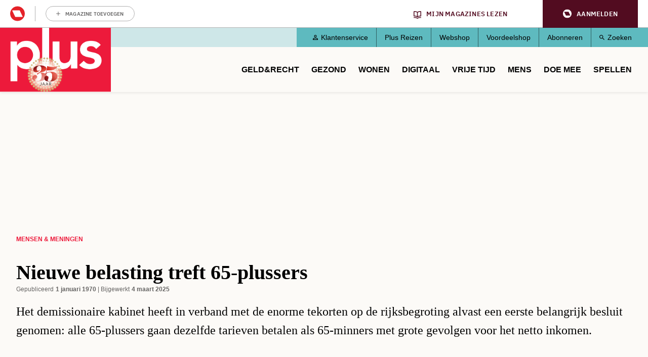

--- FILE ---
content_type: text/html; charset=UTF-8
request_url: https://www.plusonline.nl/mensen-meningen/nieuwe-belasting-treft-65-plussers
body_size: 11806
content:
<!DOCTYPE html>
<html lang="nl" dir="ltr" prefix="og: https://ogp.me/ns#" class="no-js">
  <head>
    <script type="application/json" data-drupal-selector="drupal-settings-json">{"path":{"baseUrl":"\/","pathPrefix":"","currentPath":"node\/55401","currentPathIsAdmin":false,"isFront":false,"currentLanguage":"nl"},"pluralDelimiter":"\u0003","suppressDeprecationErrors":true,"gtm":{"tagId":null,"settings":{"data_layer":"dataLayer","include_classes":false,"allowlist_classes":"google\nnonGooglePixels\nnonGoogleScripts\nnonGoogleIframes","blocklist_classes":"customScripts\ncustomPixels","include_environment":false,"environment_id":"","environment_token":""},"tagIds":["GTM-PGV2QQ"]},"gtag":{"tagId":"","consentMode":true,"otherIds":[],"events":[],"additionalConfigInfo":[]},"ajaxPageState":{"libraries":"[base64]","theme":"pol_theme","theme_token":null},"ajaxTrustedUrl":{"form_action_p_pvdeGsVG5zNF_XLGPTvYSKCf43t8qZYSwcfZl2uzM":true},"didomi":{"secret":"w5dQbpd91n5yWBmM9TUfqCYzD5DGCvvT","secret_id":"sitepluso-mgGAP96n"},"polAds":{"dapData":{"article":{"guid":"057d426c-4c2e-11ee-a8f0-06b148a5fda1","cid":"55401"},"context":{"sitecode":"Site-PlusOnline-RMN-NL","page_type":"news_article","page_category":"content"},"page_type":"detail","page_sub_type":"default","page_access_level":"low"},"didomi":{"didomiId":"0c7f196f-0b85-4850-bfd5-f5512ebf3f5d","daPublisher":"roularta","pubmaticId":"1831"}},"pol_onewelcome":{"onewelcome_api_domain":"api.mijnmagazines.be"},"polGaSettings":{"clicktrack_selector":".media--type-mini-advertorial \u003E a","content_selector":".block-system-main-block","content_selector_node":".block-system-main-block"},"gaSettings":{"_core":{"default_config_hash":"xBSmMXok8BxxG71ZlXi9V_lX2E5XQnN-y7VVz0MHtwM"},"account":"UA-3644707-1","domain_mode":2,"cross_domains":"plusonline.nl\r\ndoedequiz.nl\r\npluswinterzeskamp.nl\r\npluspanel.nl","visibility":{"request_path_mode":0,"request_path_pages":"\/admin\r\n\/admin\/*\r\n\/batch\r\n\/node\/add*\r\n\/node\/*\/*\r\n\/user\/*\/*","user_role_mode":0,"user_role_roles":{"anonymous":"anonymous"},"user_account_mode":0},"track":{"outbound":true,"mailto":true,"tel":true,"files":true,"files_extensions":"7z|aac|arc|arj|asf|asx|avi|bin|csv|doc(x|m)?|dot(x|m)?|exe|flv|gif|gz|gzip|hqx|jar|jpe?g|js|mp(2|3|4|e?g)|mov(ie)?|msi|msp|pdf|phps|png|ppt(x|m)?|pot(x|m)?|pps(x|m)?|ppam|sld(x|m)?|thmx|qtm?|ra(m|r)?|sea|sit|tar|tgz|torrent|txt|wav|wma|wmv|wpd|xls(x|m|b)?|xlt(x|m)|xlam|xml|z|zip","colorbox":true,"linkid":false,"urlfragments":false,"userid":false,"messages":[],"site_search":false,"adsense":false,"displayfeatures":false},"privacy":{"anonymizeip":true},"custom":{"parameters":{"dimension1":{"type":"dimension","name":"Hoofdcategorie","value":"[node:field_main_category:entity]"},"dimension2":{"type":"dimension","name":"Content_type","value":"[node:content-type]"}}},"codesnippet":{"create":[],"before":"","after":""},"translation_set":false,"cache":false,"debug":false},"user":{"uid":0,"permissionsHash":"1b4a9b9261d675039e6a1698fee7d5f8143bbda91bbdeda08ff8ef08f171c6e7"}}</script>
<script src="/sites/default/files/js/js_HdnNpkJW0rOuwvXcyXNLi6nOTUSz6yG5dEp9AfG2Cn8.js?scope=header&amp;delta=0&amp;language=nl&amp;theme=pol_theme&amp;include=eJyFjVsKwzAMBC-UxEcKG1sVLrJlIpE0t28b0kJf9EdiZhe2qYxIFhJan-Do2kPkpCU_cYq9xTk3341WWkmiFgoVS2Z41tpZq-MEo8CiE6Q33yRX7liVhUYHB_byiuB3HnDGZV85AlTI5jla-Ca7laaTziUcf7ifD0lChaoPiRxZbDAs9Lfkyrepn7VCZmC6Ang2fNQ"></script>
<script src="https://z766.plusonline.nl/script.js"></script>
<script src="/sites/default/files/js/js_M7Sc_wSSQckWVykXAkmFZy3_OdaqE5oRIWQOathXt_8.js?scope=header&amp;delta=2&amp;language=nl&amp;theme=pol_theme&amp;include=eJyFjVsKwzAMBC-UxEcKG1sVLrJlIpE0t28b0kJf9EdiZhe2qYxIFhJan-Do2kPkpCU_cYq9xTk3341WWkmiFgoVS2Z41tpZq-MEo8CiE6Q33yRX7liVhUYHB_byiuB3HnDGZV85AlTI5jla-Ca7laaTziUcf7ifD0lChaoPiRxZbDAs9Lfkyrepn7VCZmC6Ang2fNQ"></script>
<script src="/modules/contrib/google_tag/js/gtm.js?t8wgm9"></script>
<script src="/modules/contrib/google_tag/js/gtag.js?t8wgm9"></script>
<script src="/sites/default/files/js/js_4mfqo4HhLs7uQNb-Hha-4igq-GCFFBUXAhixT4t6Mzs.js?scope=header&amp;delta=5&amp;language=nl&amp;theme=pol_theme&amp;include=eJyFjVsKwzAMBC-UxEcKG1sVLrJlIpE0t28b0kJf9EdiZhe2qYxIFhJan-Do2kPkpCU_cYq9xTk3341WWkmiFgoVS2Z41tpZq-MEo8CiE6Q33yRX7liVhUYHB_byiuB3HnDGZV85AlTI5jla-Ca7laaTziUcf7ifD0lChaoPiRxZbDAs9Lfkyrepn7VCZmC6Ang2fNQ"></script>

    <meta charset="utf-8" />
<meta name="description" content="Het demissionaire kabinet heeft in verband met de enorme tekorten op de rijksbegroting alvast een eerste belangrijk besluit genomen: alle 65-plussers gaan dezelfde tarieven betalen als 65-minners met grote gevolgen voor het netto inkomen." />
<link rel="canonical" href="https://www.plusonline.nl/mensen-meningen/nieuwe-belasting-treft-65-plussers" />
<meta property="article:subsection_1" content="Mensen &amp; meningen" />
<meta property="article:id" content="55401" />
<meta property="article:contentguid" content="057d426c-4c2e-11ee-a8f0-06b148a5fda1" />
<meta property="site_code" content="Site-PlusOnline-RMN-NL" />
<meta property="premium" content="false" />
<meta property="og:site_name" content="PlusOnline" />
<meta property="og:type" content="article" />
<meta property="og:url" content="https://www.plusonline.nl/mensen-meningen/nieuwe-belasting-treft-65-plussers" />
<meta property="og:title" content="Nieuwe belasting treft 65-plussers" />
<meta property="og:description" content="Het demissionaire kabinet heeft in verband met de enorme tekorten op de rijksbegroting alvast een eerste belangrijk besluit genomen: alle 65-plussers gaan dezelfde tarieven betalen als 65-minners met grote gevolgen voor het netto inkomen." />
<meta property="og:image" content="https://www.plusonline.nl/modules/custom/pol_content/assets/logo-pol.png" />
<meta property="og:locale" content="nl_NL" />
<meta property="article:section" content="Mensen &amp; meningen" />
<meta property="article:published_time" content="1970-01-01T01:00:01+0100" />
<meta property="article:modified_time" content="2025-03-04T13:03:40+0100" />
<meta name="twitter:card" content="summary_large_image" />
<meta name="twitter:description" content="Het demissionaire kabinet heeft in verband met de enorme tekorten op de rijksbegroting alvast een eerste belangrijk besluit genomen: alle 65-plussers gaan dezelfde tarieven betalen als 65-minners met grote gevolgen voor het netto inkomen." />
<meta name="twitter:site" content="@PlusMagazine" />
<meta name="twitter:title" content="Nieuwe belasting treft 65-plussers" />
<meta name="twitter:image" content="https://www.plusonline.nl/modules/custom/pol_content/assets/logo-pol.png" />
<meta name="p:domain_verify" content="c95ef48463b276635b4e13bd548f9802" />
<meta name="Generator" content="Drupal 10 (https://www.drupal.org)" />
<meta name="MobileOptimized" content="width" />
<meta name="HandheldFriendly" content="true" />
<meta name="viewport" content="width=device-width, initial-scale=1.0" />
<meta name="article:access_level" content="low" />
<script type="application/ld+json">{
    "@context": "https://schema.org",
    "@graph": [
        {
            "@type": "NewsArticle",
            "headline": "Nieuwe belasting treft 65-plussers",
            "description": "Het demissionaire kabinet heeft in verband met de enorme tekorten op de rijksbegroting alvast een eerste belangrijk besluit genomen: alle 65-plussers gaan dezelfde tarieven betalen als 65-minners met grote gevolgen voor het netto inkomen.",
            "datePublished": "1970-01-01T01:00:01+0100",
            "dateModified": "2025-03-04T13:03:40+0100",
            "isAccessibleForFree": "True",
            "author": {
                "@type": "Person"
            },
            "publisher": {
                "@type": "Organization",
                "name": "Roularta Media Nederland BV",
                "url": "https://roularta.nl/",
                "logo": {
                    "@type": "ImageObject",
                    "url": "https://www.plusonline.nl/modules/custom/pol_content/assets/roularta.svg"
                }
            },
            "mainEntityOfPage": "https://www.plusonline.nl/mensen-meningen/nieuwe-belasting-treft-65-plussers"
        },
        {
            "@type": "WebPage",
            "breadcrumb": {
                "@type": "BreadcrumbList",
                "itemListElement": [
                    {
                        "@type": "ListItem",
                        "position": 1,
                        "name": "Mensen \u0026 meningen",
                        "item": "https://www.plusonline.nl/mensen-meningen"
                    }
                ]
            }
        },
        {
            "@type": "WebSite",
            "name": "PlusOnline",
            "url": "https://www.plusonline.nl/",
            "potentialAction": {
                "@type": "SearchAction",
                "target": {
                    "@type": "EntryPoint",
                    "urlTemplate": "https://www.plusonline.nl/zoeken?tekst={search_term_string}"
                },
                "query-input": "required name=search_term_string"
            }
        }
    ]
}</script>
<link rel="icon" href="/themes/custom/pol_theme/favicon.ico" type="image/vnd.microsoft.icon" />

    <link rel="apple-touch-icon" sizes="180x180" href="/themes/custom/pol_theme/favicons/apple-touch-icon.png">
    <link rel="icon" type="image/png" sizes="32x32" href="/themes/custom/pol_theme/favicons/favicon-32x32.png">
    <link rel="icon" type="image/png" sizes="16x16" href="/themes/custom/pol_theme/favicons/favicon-16x16.png">
    <link rel="manifest" href="/themes/custom/pol_theme/favicons/site.webmanifest" crossorigin="use-credentials">
    <link rel="mask-icon" href="/themes/custom/pol_theme/favicons/safari-pinned-tab.svg" color="#ed1a38">
    <meta name="apple-mobile-web-app-title" content="PlusOnline">
    <meta name="application-name" content="PlusOnline">
    <meta name="msapplication-TileColor" content="#ed1a38">
    <meta name="msapplication-config" content="/themes/custom/pol_theme/favicons/browserconfig.xml">
    <meta name="theme-color" content="#ed1a38">
    <title>Nieuwe belasting treft 65-plussers | PlusOnline</title>
    <link rel="stylesheet" media="all" href="/sites/default/files/css/css_-irF3S-Pr4Px7nK_z22fNjOQ0iYm6ZXN0MhfRja2GtU.css?delta=0&amp;language=nl&amp;theme=pol_theme&amp;include=eJxtTFsSwiAMvBCFIzGpiYgGwpDU2ttbOvar_uzu7KsJR0ANmFFKdk2YA_alAfuhJ871pU43NSphBiWnrcYhQmKZgSe1bS-lMY32oHIJbtLp_IQnfNw706rhQF8EFya30nyXXsKP_YCLSby_V_NIBpnVm6T0Z3vWCqlCoi-u1Fdt" />
<link rel="stylesheet" media="all" href="/sites/default/files/css/css_zHO--RJcFrf2kgEh1iMyG0KvUglvcCjs5ccrMD_JmEY.css?delta=1&amp;language=nl&amp;theme=pol_theme&amp;include=eJxtTFsSwiAMvBCFIzGpiYgGwpDU2ttbOvar_uzu7KsJR0ANmFFKdk2YA_alAfuhJ871pU43NSphBiWnrcYhQmKZgSe1bS-lMY32oHIJbtLp_IQnfNw706rhQF8EFya30nyXXsKP_YCLSby_V_NIBpnVm6T0Z3vWCqlCoi-u1Fdt" />
<link rel="stylesheet" media="print" href="/sites/default/files/css/css_ttCpcLR6ppO8EOSwmrbALNihDU4WcB0d1lW_3B3YvAo.css?delta=2&amp;language=nl&amp;theme=pol_theme&amp;include=eJxtTFsSwiAMvBCFIzGpiYgGwpDU2ttbOvar_uzu7KsJR0ANmFFKdk2YA_alAfuhJ871pU43NSphBiWnrcYhQmKZgSe1bS-lMY32oHIJbtLp_IQnfNw706rhQF8EFya30nyXXsKP_YCLSby_V_NIBpnVm6T0Z3vWCqlCoi-u1Fdt" />
<link rel="stylesheet" media="all" href="/sites/default/files/css/css_eYvE1WcDJ5CEXpz0lMn9Yb635oaxY3pzGUMQslf7TE0.css?delta=3&amp;language=nl&amp;theme=pol_theme&amp;include=eJxtTFsSwiAMvBCFIzGpiYgGwpDU2ttbOvar_uzu7KsJR0ANmFFKdk2YA_alAfuhJ871pU43NSphBiWnrcYhQmKZgSe1bS-lMY32oHIJbtLp_IQnfNw706rhQF8EFya30nyXXsKP_YCLSby_V_NIBpnVm6T0Z3vWCqlCoi-u1Fdt" />
<link rel="stylesheet" media="print" href="/sites/default/files/css/css_agLw9QqnsSYT02qZMW2HWYAwFiAsj0KVkQwom6yG8g4.css?delta=4&amp;language=nl&amp;theme=pol_theme&amp;include=eJxtTFsSwiAMvBCFIzGpiYgGwpDU2ttbOvar_uzu7KsJR0ANmFFKdk2YA_alAfuhJ871pU43NSphBiWnrcYhQmKZgSe1bS-lMY32oHIJbtLp_IQnfNw706rhQF8EFya30nyXXsKP_YCLSby_V_NIBpnVm6T0Z3vWCqlCoi-u1Fdt" />

  </head>
  <body class="has-one-sidebar has-sidebar-second path-node page-node-type-news-article">
    <div id="rmg-mma-navigation"></div>
    <noscript><iframe src="https://www.googletagmanager.com/ns.html?id=GTM-PGV2QQ"
                  height="0" width="0" style="display:none;visibility:hidden"></iframe></noscript>

      

  <header class="page-header" id="page-header">
    <a href="#main-content" class="skip-link button">Overslaan en naar de inhoud gaan</a>
    <div class="container">
        <div class="region region-header">
    <div id="block-branding" class="block block-system-branding-block">
  
    
        <a href="/" title="Naar homepage PlusOnline" rel="home">
      <img width="219" height="127" src="/themes/custom/pol_theme/logo.svg?v=2" alt="Logo PlusOnline" title="PlusOnline" loading="eager" />
    </a>
      
</div>
<div id="block-blueconicsubscribesitepol" class="block block-fixed-block-contentblueconic-subscribe-site-pol">
  
    
        <div id="bc-subscr_site-plusonline-nl"></div>

  </div>
<nav role="navigation" aria-labelledby="block-servicemenu-menu" id="block-servicemenu" class="block block-menu navigation menu--service">
                
  <span class="visually-hidden" id="block-servicemenu-menu">Service menu</span>
  

        
              <ul class="menu menu-level--0">
                    <li class="menu-item menu-item-level--0">
        <a href="/klantenservice" data-drupal-link-system-path="node/163592">Klantenservice</a>
              </li>
                <li class="menu-item menu-item-level--0">
        <a href="https://metplusopreis.nl/">Plus Reizen</a>
              </li>
                <li class="menu-item menu-item-level--0">
        <a href="https://tijdschriftnu.nl/pages/plus?utm_source=tab&amp;utm_medium=homepage&amp;utm_id=continue">Webshop</a>
              </li>
                <li class="menu-item menu-item-level--0">
        <a href="https://voordeel.mijnmagazines.nl/nl/plus-magazine/">Voordeelshop</a>
              </li>
                <li class="menu-item menu-item-level--0">
        <a href="/abonneren" data-drupal-link-system-path="taxonomy/term/132315">Abonneren</a>
              </li>
                <li class="menu-item menu-item-level--0">
        <a href="/zoeken" data-drupal-link-system-path="zoeken">Zoeken</a>
              </li>
        </ul>
  


  </nav>
<nav role="navigation" aria-labelledby="block-pol-theme-mainnavigation-menu" id="block-pol-theme-mainnavigation" class="block block-menu navigation menu--main">
                
  <span class="visually-hidden" id="block-pol-theme-mainnavigation-menu">Main navigation</span>
  

        
              <ul class="menu menu-level--0">
                    <li class="menu-item menu-item-level--0 menu-item--expanded">
        <a href="/geld-recht" data-drupal-link-system-path="taxonomy/term/15653">Geld&amp;Recht</a>
                  <button class="menu-helper-button" tabindex="-1" aria-expanded="false" aria-controls="main-menu-level--1--1">Open</button>
          <div id="main-menu-level--1--1" class="menu-wrapper">
                          <ul class="menu menu-level--1">
                    <li class="menu-item menu-item-level--1">
        <a href="/pensioen-aow" data-drupal-link-system-path="taxonomy/term/26273">AOW en Pensioen</a>
              </li>
                <li class="menu-item menu-item-level--1">
        <a href="/als-beste-getest" data-drupal-link-system-path="taxonomy/term/120117">Als beste getest</a>
              </li>
                <li class="menu-item menu-item-level--1">
        <a href="https://www.plusonline.nl/testament-en-erfenis">Testament en Erfenis</a>
              </li>
                <li class="menu-item menu-item-level--1">
        <a href="/energie" data-drupal-link-system-path="taxonomy/term/132750">Energie</a>
              </li>
                <li class="menu-item menu-item-level--1">
        <a href="/belastingen" data-drupal-link-system-path="taxonomy/term/119984">Belasting</a>
              </li>
                <li class="menu-item menu-item-level--1">
        <a href="/leningen-en-hypotheken" data-drupal-link-system-path="taxonomy/term/119985">Hypotheken en Lenen</a>
              </li>
                <li class="menu-item menu-item-level--1">
        <a href="/voorbeeldbrieven" data-drupal-link-system-path="taxonomy/term/118667">Voorbeeldbrieven</a>
              </li>
                <li class="menu-item menu-item-level--1">
        <a href="https://www.plusonline.nl/betaalbaar-isoleren">Betaalbaar Isoleren</a>
              </li>
                <li class="menu-item menu-item-level--1">
        <a href="https://www.plusonline.nl/nieuwe-cv-ketel">Nieuwe cv-ketel</a>
              </li>
                <li class="menu-item menu-item-level--1">
        <a href="https://www.plusonline.nl/schuren-en-garages">Schuren en garages</a>
              </li>
                <li class="menu-item menu-item-level--1">
        <a href="https://www.plusonline.nl/erven-en-schenken">Erven en Schenken</a>
              </li>
        </ul>
  
          </div>
              </li>
                <li class="menu-item menu-item-level--0 menu-item--expanded">
        <a href="/gezondheid" data-drupal-link-system-path="taxonomy/term/15654">Gezond</a>
                  <button class="menu-helper-button" tabindex="-1" aria-expanded="false" aria-controls="main-menu-level--1--2">Open</button>
          <div id="main-menu-level--1--2" class="menu-wrapper">
                          <ul class="menu menu-level--1">
                    <li class="menu-item menu-item-level--1">
        <a href="/huisarts" data-drupal-link-system-path="taxonomy/term/132804">Huisarts</a>
              </li>
                <li class="menu-item menu-item-level--1">
        <a href="/artrose" data-drupal-link-system-path="taxonomy/term/132846">Artrose</a>
              </li>
                <li class="menu-item menu-item-level--1">
        <a href="https://www.plusonline.nl/overgewicht-en-afvallen">Afvallen</a>
              </li>
                <li class="menu-item menu-item-level--1">
        <a href="https://www.plusonline.nl/diabetes">Diabetes</a>
              </li>
                <li class="menu-item menu-item-level--1">
        <a href="/dementie" data-drupal-link-system-path="taxonomy/term/132762">Dementie</a>
              </li>
                <li class="menu-item menu-item-level--1">
        <a href="https://www.plusonline.nl/slapen">Slapen</a>
              </li>
                <li class="menu-item menu-item-level--1">
        <a href="https://www.plusonline.nl/hart-en-vaatziekten">Hart- en vaatziekten</a>
              </li>
                <li class="menu-item menu-item-level--1">
        <a href="https://www.plusonline.nl/spieren-en-gewrichten">Spieren en gewrichten</a>
              </li>
        </ul>
  
          </div>
              </li>
                <li class="menu-item menu-item-level--0 menu-item--expanded">
        <a href="https://www.plusonline.nl/wonen">Wonen</a>
                  <button class="menu-helper-button" tabindex="-1" aria-expanded="false" aria-controls="main-menu-level--1--3">Open</button>
          <div id="main-menu-level--1--3" class="menu-wrapper">
                          <ul class="menu menu-level--1">
                    <li class="menu-item menu-item-level--1">
        <a href="https://www.plusonline.nl/woonkamer">Woonkamer</a>
              </li>
                <li class="menu-item menu-item-level--1">
        <a href="https://www.plusonline.nl/badkamer">Badkamer</a>
              </li>
                <li class="menu-item menu-item-level--1">
        <a href="https://www.plusonline.nl/slaapkamer">Slaapkamer</a>
              </li>
        </ul>
  
          </div>
              </li>
                <li class="menu-item menu-item-level--0 menu-item--expanded">
        <a href="/digitaal" data-drupal-link-system-path="taxonomy/term/121471">Digitaal</a>
                  <button class="menu-helper-button" tabindex="-1" aria-expanded="false" aria-controls="main-menu-level--1--4">Open</button>
          <div id="main-menu-level--1--4" class="menu-wrapper">
                          <ul class="menu menu-level--1">
                    <li class="menu-item menu-item-level--1">
        <a href="https://www.mijnmagazines.nl/">Mijn Magazines</a>
              </li>
                <li class="menu-item menu-item-level--1">
        <a href="/veilig-online" data-drupal-link-system-path="taxonomy/term/120767">Veilig Online</a>
              </li>
                <li class="menu-item menu-item-level--1">
        <a href="/kijken-en-luisteren" data-drupal-link-system-path="taxonomy/term/132777">Kijken en luisteren</a>
              </li>
                <li class="menu-item menu-item-level--1">
        <a href="/plus-computertips" data-drupal-link-system-path="taxonomy/term/132780">Computertips</a>
              </li>
                <li class="menu-item menu-item-level--1">
        <a href="/artificiele-intelligentie" data-drupal-link-system-path="taxonomy/term/132771">Artificiële Intelligentie</a>
              </li>
                <li class="menu-item menu-item-level--1">
        <a href="/apps" data-drupal-link-system-path="taxonomy/term/132774">Apps</a>
              </li>
                <li class="menu-item menu-item-level--1">
        <a href="/digitaal-gadgets" data-drupal-link-system-path="taxonomy/term/118666">Gadgets</a>
              </li>
        </ul>
  
          </div>
              </li>
                <li class="menu-item menu-item-level--0 menu-item--expanded">
        <a href="/reizen-vrije-tijd" data-drupal-link-system-path="taxonomy/term/15656">Vrije tijd</a>
                  <button class="menu-helper-button" tabindex="-1" aria-expanded="false" aria-controls="main-menu-level--1--5">Open</button>
          <div id="main-menu-level--1--5" class="menu-wrapper">
                          <ul class="menu menu-level--1">
                    <li class="menu-item menu-item-level--1">
        <a href="/kunst-en-cultuur" data-drupal-link-system-path="taxonomy/term/119982">Uit Agenda</a>
              </li>
                <li class="menu-item menu-item-level--1">
        <a href="/eten-drinken" data-drupal-link-system-path="taxonomy/term/15657">Culinair</a>
              </li>
                <li class="menu-item menu-item-level--1">
        <a href="/lekker-fietsen" data-drupal-link-system-path="taxonomy/term/26279">Fietsen</a>
              </li>
                <li class="menu-item menu-item-level--1">
        <a href="/wandelen" data-drupal-link-system-path="taxonomy/term/119991">Wandelen</a>
              </li>
                <li class="menu-item menu-item-level--1">
        <a href="/tuinieren" data-drupal-link-system-path="taxonomy/term/26182">Tuinieren</a>
              </li>
                <li class="menu-item menu-item-level--1">
        <a href="/op-vakantie" data-drupal-link-system-path="taxonomy/term/120113">Vakantie</a>
              </li>
                <li class="menu-item menu-item-level--1">
        <a href="/plus-zoekertjes-0?auHash=0467pqtTbNl1xBGgebcyfQ1yicyJ6J5zbHT9AZMcD08" data-drupal-link-query="{&quot;auHash&quot;:&quot;0467pqtTbNl1xBGgebcyfQ1yicyJ6J5zbHT9AZMcD08&quot;}" data-drupal-link-system-path="node/166076">Plus Zoekertjes</a>
              </li>
                <li class="menu-item menu-item-level--1">
        <a href="https://www.plusonline.nl/reisspecial">Plus Reisspecial</a>
              </li>
                <li class="menu-item menu-item-level--1">
        <a href="https://www.plusonline.nl/strips">Strips</a>
              </li>
        </ul>
  
          </div>
              </li>
                <li class="menu-item menu-item-level--0 menu-item--expanded">
        <a href="/mensen-meningen" data-drupal-link-system-path="taxonomy/term/15658">Mens</a>
                  <button class="menu-helper-button" tabindex="-1" aria-expanded="false" aria-controls="main-menu-level--1--6">Open</button>
          <div id="main-menu-level--1--6" class="menu-wrapper">
                          <ul class="menu menu-level--1">
                    <li class="menu-item menu-item-level--1">
        <a href="/columnisten" data-drupal-link-system-path="taxonomy/term/131513">Columns</a>
              </li>
                <li class="menu-item menu-item-level--1">
        <a href="/eenzaamheid" data-drupal-link-system-path="taxonomy/term/126851">Eenzaamheid</a>
              </li>
                <li class="menu-item menu-item-level--1">
        <a href="/mantelzorg" data-drupal-link-system-path="taxonomy/term/27317">Mantelzorg</a>
              </li>
                <li class="menu-item menu-item-level--1">
        <a href="/thuiszorg" data-drupal-link-system-path="taxonomy/term/132765">Thuiszorg</a>
              </li>
                <li class="menu-item menu-item-level--1">
        <a href="/mobiliteit" data-drupal-link-system-path="taxonomy/term/132768">Mobiliteit</a>
              </li>
                <li class="menu-item menu-item-level--1">
        <a href="/het-verpleeghuis" data-drupal-link-system-path="taxonomy/term/125545">Het verpleeghuis</a>
              </li>
                <li class="menu-item menu-item-level--1">
        <a href="/langer-zelfstandig-wonen" data-drupal-link-system-path="taxonomy/term/125393">Langer zelfstandig wonen</a>
              </li>
        </ul>
  
          </div>
              </li>
                <li class="menu-item menu-item-level--0 menu-item--expanded">
        <a href="/plus-prijsvragen" data-drupal-link-system-path="taxonomy/term/15659">Doe mee</a>
                  <button class="menu-helper-button" tabindex="-1" aria-expanded="false" aria-controls="main-menu-level--1--7">Open</button>
          <div id="main-menu-level--1--7" class="menu-wrapper">
                          <ul class="menu menu-level--1">
                    <li class="menu-item menu-item-level--1">
        <a href="/digitaal/plus-taaltest" data-drupal-link-system-path="node/123571">Wekelijkse Plus Taaltest</a>
              </li>
                <li class="menu-item menu-item-level--1">
        <a href="/plus-prijsvragen" data-drupal-link-system-path="taxonomy/term/15659">Prijsvragen &amp; Quizzen</a>
              </li>
                <li class="menu-item menu-item-level--1">
        <a href="/prijsvragen-en-prijswinnaars/prijswinnaars-2025" data-drupal-link-system-path="node/175938">Prijswinnaars</a>
              </li>
                <li class="menu-item menu-item-level--1">
        <a href="/winactie" data-drupal-link-system-path="taxonomy/term/132681">Winacties</a>
              </li>
        </ul>
  
          </div>
              </li>
                <li class="menu-item menu-item-level--0">
        <a href="/spellen" data-drupal-link-system-path="spellen">Spellen</a>
              </li>
        </ul>
  


  </nav>

  </div>

    </div>
  </header>

  <div class="container container--messages">
      <div class="region region-ad-top">
    <div id="block-pol-theme-adheseadslot-6" class="block block-pol-adhese-ad">
  
    
          <div id="top_rt_mobile" style="text-align: center;"></div>

  </div>
<div id="block-pol-theme-adhese-top-lb-bb" class="block block-pol-adhese-ad">
  
    
          <div id="top_lb_bb" style="text-align: center;"></div>

  </div>

  </div>

  </div>

<div class="container container--content">
  <main id="main-content" class="main-content" tabindex="-1">
          <div class="region region-content">
    <div data-drupal-messages-fallback class="hidden"></div><div id="block-breadcrumb" class="block block-system-breadcrumb-block">
  
    
        <nav class="breadcrumb" role="navigation" aria-labelledby="system-breadcrumb">
    <span id="system-breadcrumb" class="visually-hidden">Kruimelpad</span>
    <ol>
          <li>
                  <a href="/mensen-meningen">Mensen &amp; meningen</a>
              </li>
        </ol>
  </nav>

  </div>
<div id="block-blueconicabovearticle" class="block block-fixed-block-contentblueconic-above-article">
  
    
        <div id="bc-article-abovearticle"></div>

  </div>
<div id="block-pol-theme-pagetitle" class="block block-page-title-block">
  
    
      
  <h1><span>Nieuwe belasting treft 65-plussers</span>
</h1>


  </div>
<div id="block-pol-theme-mainpagecontent" class="block block-system-main-block">
  
    
      <article class="node node--type-news-article node--view-mode-full">
  <header class="node__header">
    
        
      </header>

      <footer class="node__meta">
      <dl class="node__submitted">
        <dt>Gepubliceerd</dt>
        <dd>1 januari 1970</dd>
                            <dt>Bijgewerkt</dt>
          <dd>4 maart 2025</dd>
              </dl>
      
    </footer>
  
  
  <div class="node__content">
                <div class="field field--name-field-intro field--label-hidden field__item"><p>Het demissionaire kabinet heeft in verband met de enorme tekorten op de rijksbegroting alvast een eerste belangrijk besluit genomen: alle 65-plussers gaan dezelfde tarieven betalen als 65-minners met grote gevolgen voor het netto inkomen.</p></div>
      
  </div>

</article>

  </div>
<div id="block-blueconicbelowarticle" class="block block-fixed-block-contentblueconic-below-article">
  
    
        <div id="bc-below-article"></div>

  </div>
<div id="block-pol-theme-adheseadslot-2" class="block block-pol-adhese-ad">
  
    
          <div id="mid_fluid" style="text-align: center;"></div>

  </div>
<div id="block-blueconicarticlerecommendation" class="block block-fixed-block-contentblueconic-article-recommendation">
  
    
        <div id="bc-recommendations-widget"></div>

  </div>

  </div>

  </main>

  
      <aside class="layout-sidebar-second" role="complementary">
        <div class="region region-sidebar-second">
    <div id="block-blueconictopright" class="block block-fixed-block-contentblueconic-top-right">
  
    
        <div id="bc-topright"></div>

  </div>
<div id="block-newsletter" class="block block-fixed-block-contentnewsletter">
  
    
        <h2 class="field field--name-field-title field--label-hidden field__item">Blijf op de hoogte!</h2>
            <div class="field field--name-body field--label-hidden field__item"><p>Wilt u niets meer missen? Meld u nu aan voor onze gratis Plus-nieuwsbrieven en aanbiedingen. Maak kans op <strong>één </strong>van de <strong>tien meeslepende boekenpakketten!</strong><br>&nbsp;</p></div>
                  <div class="field field--name-field-subscription-form field--label-hidden field__item"><form class="webform-submission-form webform-submission-add-form webform-submission-newsletter-subscription-form webform-submission-newsletter-subscription-add-form webform-submission-newsletter-subscription-block_content-2-form webform-submission-newsletter-subscription-block_content-2-add-form webform-submission-newsletter-subscription-block-content-2-add-form js-webform-details-toggle webform-details-toggle" novalidate="novalidate" data-drupal-selector="webform-submission-newsletter-subscription-block-content-2-add-form" action="/mensen-meningen/nieuwe-belasting-treft-65-plussers" method="post" id="webform-submission-newsletter-subscription-block-content-2-add-form" accept-charset="UTF-8">
  
  <div id="edit-conditions" class="js-form-item form-item js-form-type-webform-markup form-type-webform-markup js-form-item-conditions form-item-conditions form-no-label">
        U gaat hierbij akkoord met onze <a href="https://roularta.nl/voorwaarden/privacyvoorwaarden-en-cookiebeleid/">privacyvoorwaarden</a>.
        </div>
<div class="js-form-item form-item js-form-type-email form-type-email js-form-item-email form-item-email form-no-label">
      <label for="edit-email" class="visually-hidden js-form-required form-required">E-mail</label>
        <input data-drupal-selector="edit-email" type="email" id="edit-email" name="email" value="" size="60" maxlength="254" placeholder="E-mailadres*" class="form-email required" required="required" aria-required="true" />

        </div>
<div data-drupal-selector="edit-actions" class="form-actions webform-actions js-form-wrapper form-wrapper" id="edit-actions"><input class="webform-button--submit button button--primary js-form-submit form-submit" data-drupal-selector="edit-actions-submit" type="submit" id="edit-actions-submit" name="op" value="Aanmelden" />

</div>
<input data-drupal-selector="form-e6s72oqhtiyp3wqyuujrjnmh60s5l78ttgo2vhupvtu" type="hidden" name="form_build_id" value="form-E6S72OqHTIYp3wQYuujRJNMH60S5L78ttgO2vhupvTU" />
<input data-drupal-selector="edit-webform-submission-newsletter-subscription-block-content-2-add-form" type="hidden" name="form_id" value="webform_submission_newsletter_subscription_block_content_2_add_form" />
<div class="naam-textfield js-form-wrapper form-wrapper" style="display: none !important;"><div class="js-form-item form-item js-form-type-textfield form-type-textfield js-form-item-naam form-item-naam">
      <label for="edit-naam">Laat dit veld leeg</label>
        <input autocomplete="off" data-drupal-selector="edit-naam" type="text" id="edit-naam" name="naam" value="" size="20" maxlength="128" class="form-text" />

        </div>
</div>


  
</form>
</div>
      
  </div>
<div id="block-pol-theme-adheseadslot-7" class="block block-pol-adhese-ad">
  
    
          <div id="top_rt" style="text-align: center;"></div>

  </div>

  </div>

    </aside>
  </div>

  <div class="container container--messages">
      <div class="region region-ad-bottom">
    <div id="block-pol-theme-adheseadslot" class="block block-pol-adhese-ad">
  
    
          <div id="bot_lb" style="text-align: center;"></div>

  </div>
<div id="block-pol-theme-adheseadslot-8" class="block block-pol-adhese-ad">
  
    
          <div id="bot_rt" style="text-align: center;"></div>

  </div>

  </div>

  </div>

  <footer class="page-footer-cta">
    <div class="container">
        <div class="region region-footer-cta">
    <h2>Misschien vind je dit <strong>ook interessant</strong></h2>
    <div id="block-subfooter-textblock-1" class="block block-fixed-block-contentsubfooter-textblock-1">
  
    
          <a href="https://www.mijnmagazines.nl/promo/G8YX5" target="_blank">
            <h3 class="field field--name-field-title field--label-hidden field__item">Geef 4 x Plus Magazine voor €17,50</h3>
            <div class="field field--name-field-image field--label-hidden field__item"><article class="media media--type-image media--view-mode-subfooter">
  
                  <div class="field field--name-field-media-image field--label-hidden field__item">  <img loading="lazy" src="/sites/default/files/styles/subfooter/public/2025-12/560x320_1.jpg?h=cfe1de72&amp;itok=vXt2PGDZ" width="670" height="375" alt="4 nummers cadeau!" />


</div>
      
  </article>
</div>
                  <div class="field field--name-body field--label-hidden field__item"><p>Verras een familielid of vriend met 4 x Plus Magazine voor €17,50. U ontvang zelf de Tuinscheurkalender cadeau. Wees er snel bij!</p><p><u>Bekijk de aanbieding &gt;&gt;</u></p></div>
      
        </a>
      </div>
<div id="block-subfooter-textblock-2" class="block block-fixed-block-contentsubfooter-textblock-2">
  
    
          <a href="https://tijdschriftnu.nl/collections/plus-gidsen/products/plus-zomerboek-2025?utm_source=home&amp;utm_medium=hp&amp;utm_id=plusonline" target="_blank">
            <h3 class="field field--name-field-title field--label-hidden field__item">Het leukste vakantieboek voor volwassenen</h3>
            <div class="field field--name-field-image field--label-hidden field__item"><article class="media media--type-image media--view-mode-subfooter">
  
                  <div class="field field--name-field-media-image field--label-hidden field__item">  <img loading="lazy" src="/sites/default/files/styles/subfooter/public/2025-06/560x320-banner-plus-zomervakantieboek-2025.jpg?h=cfe1de72&amp;itok=eNwK-7UC" width="670" height="375" alt="Zomerboek" />


</div>
      
  </article>
</div>
                  <div class="field field--name-body field--label-hidden field__item"><p>Het nieuwe Plus Zomer Vakantieboek is je ideale reisgenoot, maar ook fijn voor een vakantiegevoel in eigen tuin. Boordevol mooie verhalen, uitdagende puzzels, lekkere recepten, boekentips, inspiratie voor zomerse uitstapjes en ideeën om creatief bezig te zijn. Urenlang plezier gegarandeerd, in óf uit de zon!</p></div>
      
        </a>
      </div>
<div id="block-subfooter-textblock-3" class="block block-fixed-block-contentsubfooter-textblock-3">
  
    
          <a href="/spellen">
            <h3 class="field field--name-field-title field--label-hidden field__item">Rubriek Spellen</h3>
            <div class="field field--name-field-image field--label-hidden field__item"><article class="media media--type-image media--view-mode-subfooter">
  
                  <div class="field field--name-field-media-image field--label-hidden field__item">  <img loading="lazy" src="/sites/default/files/styles/subfooter/public/1220x684_spellen_sfeerbeeld.jpg?h=34b0936a&amp;itok=A8y4a5vP" width="670" height="375" />


</div>
      
  </article>
</div>
                  <div class="field field--name-body field--label-hidden field__item"><p>Nu al <strong>meer dan 50 gevarieerde games</strong> in onze rubriek Plus Spellen. Van Mahjong tot flipperen, van hartenjagen tot sudoku's.</p>

<p><u><strong>Speel onze spellen! &gt;&gt;</strong></u></p></div>
      
        </a>
      </div>
<div id="block-subfooter-textblock-4" class="block block-fixed-block-contentsubfooter-textblock-4">
  
    
          <a href="/nieuwsbrief">
            <h3 class="field field--name-field-title field--label-hidden field__item">Even geen tijd om verder te lezen?</h3>
            <div class="field field--name-field-image field--label-hidden field__item"><article class="media media--type-image media--view-mode-subfooter">
  
                  <div class="field field--name-field-media-image field--label-hidden field__item">  <img loading="lazy" src="/sites/default/files/styles/subfooter/public/2025-12/boekenpakket-opt-in-1220-x-684.png?h=34b0936a&amp;itok=x5KHNzdo" width="670" height="375" alt="Kans op 10x boekenpakket met drie titels: Meneer Putmans ziet het licht, Luchtplaats en Bloedlijn, getoond tegen een zachte winterse achtergrond." />


</div>
      
  </article>
</div>
                  <div class="field field--name-body field--label-hidden field__item"><p>Meld u nu aan voor onze gratis Plus-nieuwsbrieven en aanbiedingen en maak kans op op <strong>één </strong>van de<span><strong> tien meeslepende boekenpakketten!</strong></span><br><strong><u>Aanmelden &gt;&gt;</u></strong></p></div>
      
        </a>
      </div>
  <div id="bc-home-marketing-1" class="block block-fixed-block-contentsubfooter-textblock-5">
  
    
          <a href="https://www.mijnmagazines.nl/promo/8YQKN" target="_blank">
            <h3 class="field field--name-field-title field--label-hidden field__item">Abonnement Plus Puzzels</h3>
            <div class="field field--name-field-image field--label-hidden field__item"><article class="media media--type-image media--view-mode-subfooter">
  
                  <div class="field field--name-field-media-image field--label-hidden field__item">  <img loading="lazy" src="/sites/default/files/styles/subfooter/public/2026-01/560x320.jpg?h=cfe1de72&amp;itok=r7b4ICVx" width="670" height="375" alt="Banner Plus Puzzels met aanbod: 6 nummers voor €18,50 en 22% korting." />


</div>
      
  </article>
</div>
                  <div class="field field--name-body field--label-hidden field__item"><p>Plus Puzzels, <strong>hét puzzelblad van Plus Magazine</strong>, is voor iedereen die van puzzelen houdt. Maak Cryptogrammen, Zweedse puzzels, sudoku’s of andere hersenkrakers. Word nu abonnee en betaal het eerste jaar (6 nummers) <strong>slechts €18,50</strong>.&nbsp;<br><br><strong><u>Naar de aanbieding &gt;&gt;</u></strong></p></div>
      
        </a>
      </div>
<div class="views-element-container block block-views-blockpol-collection-block-latest-articles-footer" id="block-views-block-pol-collection-block-latest-articles-footer">
  
  <div class="block-header-wrapper">
          <h2 class="block-header">Laatste artikelen</h2>
        
  </div>
  
      <div><div class="view view-pol-collection view-id-pol_collection view-display-id-block_latest_articles_footer js-view-dom-id-ccde9a03575719706a6a15b6e7dfee37afcb92f26352040c7d23a5a1af5f34bc">
  
    
      
      <div class="view-content">
      <div class="title-list">
  
  <ul>

          <li><a href="/hart-en-vaatziekten/smartwatch-kan-helpen-bij-opsporing-van-hartritmestoornissen" hreflang="nl">Smartwatch kan helpen bij opsporing van hartritmestoornissen</a></li>
          <li><a href="/pensioen-aow/koopkracht-stijgt-voor-sommige-aowers-minder-dan-verwacht" hreflang="nl">Koopkracht stijgt voor sommige AOW&#039;ers minder dan verwacht</a></li>
          <li><a href="/columnisten/nu-josien-een-beetje-is-aangekomen-denkt-ze-dat-alles-voor-niets-was" hreflang="nl">&#039;Nu Josien een beetje is aangekomen, denkt ze dat alles voor niets was&#039;</a></li>
    
  </ul>

</div>

    </div>
  
          <div class="more-link"><a href="/artikelen">Bekijk meer</a></div>

      </div>
</div>

  </div>
<div class="views-element-container block block-views-blockfrom-our-advertisers-block" id="block-views-block-from-our-advertisers-block">
  
  <div class="block-header-wrapper">
          <h2 class="block-header">Van onze <strong>adverteerders</strong></h2>
        
  </div>
  
      <div><div class="view view-from-our-advertisers view-id-from_our_advertisers view-display-id-block js-view-dom-id-c065464b4b42a83fbb32cf07caaff86fe6b7e24038a977263d361486f8d696ed">
  
    
      
      <div class="view-content">
          <div class="views-row"><article class="node node--type-advertorial node--view-mode-compact">
  
  
  <a href="/zonder-moeite-heuvelop" rel="bookmark">

          <h3>
        <span>Zonder moeite heuvelop!</span>

      </h3>
    

                <div class="field field--name-field-header-image field--label-hidden field__item"><article class="media media--type-image media--view-mode-subfooter">
  
                  <div class="field field--name-field-media-image field--label-hidden field__item">  <img loading="lazy" src="/sites/default/files/styles/subfooter/public/2023-06/PlusMagazine-BrandinginMotion-28-1_0.jpg?h=10d202d3&amp;itok=AjHnUfC1" width="670" height="375" alt="Fietsen in Valkenburg 2" />


</div>
      
  </article>
</div>
      
  </a>
</article>
</div>
    <div class="views-row"><article class="node node--type-advertorial node--view-mode-compact">
  
  
  <a href="/parkinson/diagnose-parkinson-ik-heb-levenshaast-stel-niets-meer-uit" rel="bookmark">

          <h3>
        <span>Diagnose Parkinson: &#039;Ik heb levenshaast, stel niets meer uit&#039;</span>

      </h3>
    

                <div class="field field--name-field-header-image field--label-hidden field__item"><article class="media media--type-image media--view-mode-subfooter">
  
                  <div class="field field--name-field-media-image field--label-hidden field__item">  <img loading="lazy" src="/sites/default/files/styles/subfooter/public/2025-05/1220x684.png?h=34b0936a&amp;itok=4SC-gH4M" width="670" height="375" alt="ParkinsonNL" />


</div>
      
  </article>
</div>
      
  </a>
</article>
</div>
    <div class="views-row"><article class="node node--type-advertorial node--view-mode-compact">
  
  
  <a href="/werken/werken-binnen-de-overheid-in-2025" rel="bookmark">

          <h3>
        <span>Werken binnen de overheid in 2025</span>

      </h3>
    

                <div class="field field--name-field-header-image field--label-hidden field__item"><article class="media media--type-image media--view-mode-subfooter">
  
                  <div class="field field--name-field-media-image field--label-hidden field__item">  <img loading="lazy" src="/sites/default/files/styles/subfooter/public/2025-02/pexels-sora-shimazaki-5668859.jpg?h=34b0936a&amp;itok=WB-tpCUx" width="670" height="375" alt="zakenman schudt hand vrouw" />


</div>
      
  </article>
</div>
      
  </a>
</article>
</div>

    </div>
  
          </div>
</div>

  </div>

  </div>

    </div>
  </footer>

<footer class="page-footer">
  <div class="container">
    <div class="container-inner">
        <div class="region region-footer-first">
    <div id="bc-footer" class="block block-fixed-block-contentpromotion-plus-magazine-footer">
  
      <h2 class="block-header">Plus verrijkt je leven</h2>
    
                  <div class="field field--name-field-cover field--label-hidden field__item"><article class="media media--type-image media--view-mode-promotion">
  
                  <div class="field field--name-field-media-image field--label-hidden field__item">  <img loading="lazy" src="/sites/default/files/styles/promotion/public/2025-10/getcover.jpg?itok=DmP12wP3" width="490" height="648" alt="Cover oktobernummer" />


</div>
      
  </article>
</div>
                  <div class="field field--name-field-promotion-body field--label-hidden field__item"><p><a class="button button--transparent" href="https://tijdschriftnu.nl/collections/plus-losse-tijdschriften?utm_medium=website&amp;utm_source=plusmagazine&amp;utm_campaign=plu_lvk&amp;utm_content=footer" target="_blank" rel="noreferrer noopener noopener">Koop een losse editie</a></p></div>
                  <div class="field field--name-field-promotion-cta-link field--label-hidden field__item"><a href="https://www.mijnmagazines.nl/promo/KUK4C">Word voordelig abonnee!</a></div>
      
  </div>

  </div>

        <div class="region region-footer-second">
    <nav role="navigation" aria-labelledby="block-footer-useful-pages-menu" id="block-footer-useful-pages" class="block block-menu navigation menu--footer--useful-pages">
      
  <h2 id="block-footer-useful-pages-menu">Handige pagina&#039;s</h2>
  

        
              <ul class="menu menu-level--0">
                    <li class="menu-item menu-item-level--0">
        <a href="/colofon-plusonline" data-drupal-link-system-path="node/163597">Colofon</a>
              </li>
                <li class="menu-item menu-item-level--0">
        <a href="/adverteren" data-drupal-link-system-path="node/163599">Adverteren </a>
              </li>
                <li class="menu-item menu-item-level--0">
        <a href="/klantenservice" data-drupal-link-system-path="node/163592">Klantenservice</a>
              </li>
                <li class="menu-item menu-item-level--0">
        <a href="https://www.mijnmagazines.nl/app" title="De Mijn Magazines app van Roularta Media Nederland">Mijn Magazines app</a>
              </li>
                <li class="menu-item menu-item-level--0">
        <a href="/nieuwsbrief" data-drupal-link-system-path="node/163602">Nieuwsbrief</a>
              </li>
                <li class="menu-item menu-item-level--0">
        <a href="https://www.roularta.nl/voorwaarden">Voorwaarden</a>
              </li>
                <li class="menu-item menu-item-level--0">
        <a href="https://www.roularta.nl/voorwaarden/privacy-policy/">Privacy</a>
              </li>
                <li class="menu-item menu-item-level--0">
        <a href="https://www.roularta.nl/voorwaarden/privacy-policy/#cookiebeleidnl">Cookiebeleid</a>
              </li>
                <li class="menu-item menu-item-level--0">
        <a href="https://voordeel.mijnmagazines.nl/nl/plus-magazine/" title="link naar voordeelshop">Voordeelshop</a>
              </li>
        </ul>
  


  </nav>
<nav role="navigation" aria-labelledby="block-footer-more-from-plusonline-menu" id="block-footer-more-from-plusonline" class="block block-menu navigation menu--footer--more-from-plusonline">
      
  <h2 id="block-footer-more-from-plusonline-menu">Meer van PlusOnline</h2>
  

        
              <ul class="menu menu-level--0">
                    <li class="menu-item menu-item-level--0">
        <a href="https://metplusopreis.nl/">Boek uw reis: Met Plus op Reis</a>
              </li>
                <li class="menu-item menu-item-level--0">
        <a href="https://info.mijnmagazines.nl/registratie/">Download: Mijn Magazines app</a>
              </li>
                <li class="menu-item menu-item-level--0">
        <a href="https://www.fietsen123.nl/pagina/knooppunten-fietsrouteplanner">Fietsrouteplanner</a>
              </li>
        </ul>
  


  </nav>

  </div>

        <div class="region region-footer-third">
    <nav role="navigation" aria-labelledby="block-footer-interesting-specials-menu" id="block-footer-interesting-specials" class="block block-menu navigation menu--footer--interesting-specials">
      
  <h2 id="block-footer-interesting-specials-menu">Interessante specials</h2>
  

        
              <ul class="menu menu-level--0">
                    <li class="menu-item menu-item-level--0">
        <a href="https://www.plusonline.nl/erven-en-schenken">Erven en schenken</a>
              </li>
                <li class="menu-item menu-item-level--0">
        <a href="https://www.plusonline.nl/betaalbaar-isoleren">Betaalbaar isoleren</a>
              </li>
                <li class="menu-item menu-item-level--0">
        <a href="https://www.plusonline.nl/dementie">Dementie</a>
              </li>
                <li class="menu-item menu-item-level--0">
        <a href="/langer-zelfstandig-wonen" data-drupal-link-system-path="taxonomy/term/125393">Langer zelfstandig wonen</a>
              </li>
                <li class="menu-item menu-item-level--0">
        <a href="/pensioen-aow" data-drupal-link-system-path="taxonomy/term/26273">AOW &amp; Pensioen</a>
              </li>
                <li class="menu-item menu-item-level--0">
        <a href="/belastingen" data-drupal-link-system-path="taxonomy/term/119984">Belastingen</a>
              </li>
                <li class="menu-item menu-item-level--0">
        <a href="https://www.plusonline.nl/energie">Energie</a>
              </li>
                <li class="menu-item menu-item-level--0">
        <a href="https://www.plusonline.nl/diabetes">Diabetes</a>
              </li>
                <li class="menu-item menu-item-level--0">
        <a href="https://www.plusonline.nl/mobiliteit">Mobiliteit</a>
              </li>
                <li class="menu-item menu-item-level--0">
        <a href="/veilig-online" data-drupal-link-system-path="taxonomy/term/120767">Veilig online</a>
              </li>
                <li class="menu-item menu-item-level--0">
        <a href="https://www.plusonline.nl/artificiele-intelligentie">Artificiële Intelligentie</a>
              </li>
        </ul>
  


  </nav>
<nav role="navigation" aria-labelledby="block-footer-social-media-menu" id="block-footer-social-media" class="block block-menu navigation menu--footer--social-media">
      
  <h2 id="block-footer-social-media-menu">Volg ons ook op</h2>
  

        
              <ul class="menu menu-level--0">
                    <li class="menu-item menu-item-level--0">
        <a href="https://www.facebook.com/PlusMagazineNL" title="volg ons op Facebook - Plus Magazine">Facebook</a>
              </li>
                <li class="menu-item menu-item-level--0">
        <a href="https://www.instagram.com/PlusMagazineNL/" title="volg ons op Instagram - Plus Magazine">Instagram</a>
              </li>
                <li class="menu-item menu-item-level--0">
        <a href="https://nl.pinterest.com/plusmagazinenederland/" title="volg ons op Pinterest - Plus Magazine">Pinterest</a>
              </li>
                <li class="menu-item menu-item-level--0">
        <a href="https://twitter.com/PlusMagazine" title="volg ons op X (Twitter) - Plus Magazine">Twitter</a>
              </li>
                <li class="menu-item menu-item-level--0">
        <a href="https://www.youtube.com/channel/UCHaQae5SwZNYE4xDxTNWsqw/featured" title="volg ons op YouTube - Plus Magazine">Youtube</a>
              </li>
        </ul>
  


  </nav>
<div id="block-pol-theme-adheseroularteconfig" class="block block-pol-adhese-roularte-config">
  
    
      

  
  
  
  <!-- Adhese src -->
  <script async src="https://pool-newskoolmedia.adhese.com/tag/config.v2.js" didomi-whitelist></script>

      
    
    
  

      <!-- Adhese slots -->
    <script>
      var RoulartaConfig = {"data":{"category":["Mensen & meningen"],"domain":"plusonline.nl","login":"false","pageId":"55401","pageType":"article","premium":"false","tags":"","paragraphsInContent":"0"},"options":{"cmp":"didomi","debug":false,"disableAds":false},"slots":[{"containerId":"top_lb_bb","devices":["desktop","tablet"],"slotType":"top_lb_bb"},{"containerId":"top_rt","devices":["desktop"],"slotType":"top_rt"},{"containerId":"mid_fluid","devices":["desktop","tablet","mobile"],"slotType":"mid_fluid"},{"containerId":"bot_lb","devices":["desktop","tablet"],"slotType":"bot_lb"},{"containerId":"bot_rt","devices":["mobile"],"slotType":"bot_rt"},{"containerId":"top_incontent","devices":["desktop","tablet","mobile"],"slotType":"top_incontent"}]};
    </script>
  

  </div>

  </div>

    </div>
  </div>
</footer>


    
    <script src="/sites/default/files/js/js_FphtQxIdbNTIHwBjO-oRawIlrJcpxsQKKoHYDTzPOtw.js?scope=footer&amp;delta=0&amp;language=nl&amp;theme=pol_theme&amp;include=eJyFjVsKwzAMBC-UxEcKG1sVLrJlIpE0t28b0kJf9EdiZhe2qYxIFhJan-Do2kPkpCU_cYq9xTk3341WWkmiFgoVS2Z41tpZq-MEo8CiE6Q33yRX7liVhUYHB_byiuB3HnDGZV85AlTI5jla-Ca7laaTziUcf7ifD0lChaoPiRxZbDAs9Lfkyrepn7VCZmC6Ang2fNQ"></script>


  </body>
</html>
